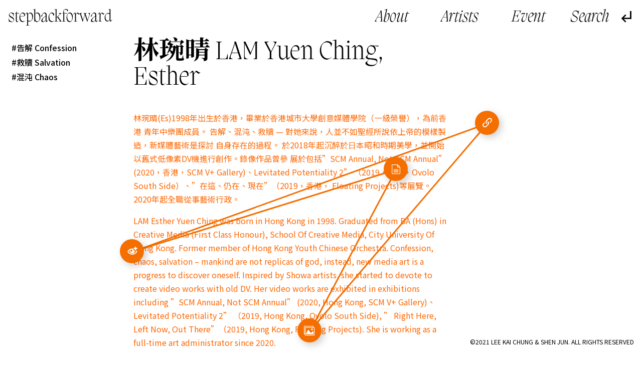

--- FILE ---
content_type: text/html; charset=UTF-8
request_url: http://stepbackforward.art/artists/lam-esther-yuen-ching/
body_size: 22776
content:
<!doctype html>
<html lang="zh-Hans">
<head>
	<meta charset="UTF-8">
	<meta name="viewport" content="width=device-width, initial-scale=1">
    <meta name="description" content="檔案的碎片，靜音中的雜音，一個平行的藝術時空 Fragments of archives, noises from the silenced, a parallel art spatiotemporality" />
    <meta name="keywords" content="藝術家檔案 Artist Archive,過渡 Transmission,彳亍以行 StepBackForward,共同感 Togetherness,社群 Community,星圖 Constellation" />
	<link rel="profile" href="https://gmpg.org/xfn/11">
    <link rel="preconnect" href="https://fonts.gstatic.com">
<link href="https://fonts.googleapis.com/css2?family=Noto+Sans+SC:wght@100;300;400;500;700;900&family=Noto+Sans+TC:wght@100;300;400;500;700;900&family=Noto+Serif+SC:wght@200;300;400;500;600;700;900&family=Noto+Serif+TC:wght@200;300;400;500;600;700;900&display=swap" rel="stylesheet">
<link rel="stylesheet" href="http://stepbackforward.art/wp-content/themes/sbf/font/fonts.css">
    <link href="http://stepbackforward.art/wp-content/themes/sbf/img/plyr2.css" rel="stylesheet">
    <link href="http://stepbackforward.art/wp-content/themes/sbf/js/swiper.min.css" rel="stylesheet">
	<title>林琬晴 LAM Yuen Ching, Esther &#8211; stepbackforward</title>
<meta name='robots' content='max-image-preview:large' />
<link rel="alternate" type="application/rss+xml" title="stepbackforward &raquo; Feed" href="http://stepbackforward.art/feed/" />
<link rel="alternate" type="application/rss+xml" title="stepbackforward &raquo; 评论 Feed" href="http://stepbackforward.art/comments/feed/" />
<link rel="alternate" title="oEmbed (JSON)" type="application/json+oembed" href="http://stepbackforward.art/wp-json/oembed/1.0/embed?url=http%3A%2F%2Fstepbackforward.art%2Fartists%2Flam-esther-yuen-ching%2F" />
<link rel="alternate" title="oEmbed (XML)" type="text/xml+oembed" href="http://stepbackforward.art/wp-json/oembed/1.0/embed?url=http%3A%2F%2Fstepbackforward.art%2Fartists%2Flam-esther-yuen-ching%2F&#038;format=xml" />
<style id='wp-img-auto-sizes-contain-inline-css'>
img:is([sizes=auto i],[sizes^="auto," i]){contain-intrinsic-size:3000px 1500px}
/*# sourceURL=wp-img-auto-sizes-contain-inline-css */
</style>
<link rel='stylesheet' id='mci-footnotes-public-css' href='http://stepbackforward.art/wp-content/plugins/footnotes/css/public.css?ver=2.5.3' media='all' />
<link rel='stylesheet' id='mci-footnotes-layout-reference-container-css' href='http://stepbackforward.art/wp-content/plugins/footnotes/css/layout-reference-container.css?ver=2.5.3' media='all' />
<style id='wp-emoji-styles-inline-css'>

	img.wp-smiley, img.emoji {
		display: inline !important;
		border: none !important;
		box-shadow: none !important;
		height: 1em !important;
		width: 1em !important;
		margin: 0 0.07em !important;
		vertical-align: -0.1em !important;
		background: none !important;
		padding: 0 !important;
	}
/*# sourceURL=wp-emoji-styles-inline-css */
</style>
<style id='wp-block-library-inline-css'>
:root{--wp-block-synced-color:#7a00df;--wp-block-synced-color--rgb:122,0,223;--wp-bound-block-color:var(--wp-block-synced-color);--wp-editor-canvas-background:#ddd;--wp-admin-theme-color:#007cba;--wp-admin-theme-color--rgb:0,124,186;--wp-admin-theme-color-darker-10:#006ba1;--wp-admin-theme-color-darker-10--rgb:0,107,160.5;--wp-admin-theme-color-darker-20:#005a87;--wp-admin-theme-color-darker-20--rgb:0,90,135;--wp-admin-border-width-focus:2px}@media (min-resolution:192dpi){:root{--wp-admin-border-width-focus:1.5px}}.wp-element-button{cursor:pointer}:root .has-very-light-gray-background-color{background-color:#eee}:root .has-very-dark-gray-background-color{background-color:#313131}:root .has-very-light-gray-color{color:#eee}:root .has-very-dark-gray-color{color:#313131}:root .has-vivid-green-cyan-to-vivid-cyan-blue-gradient-background{background:linear-gradient(135deg,#00d084,#0693e3)}:root .has-purple-crush-gradient-background{background:linear-gradient(135deg,#34e2e4,#4721fb 50%,#ab1dfe)}:root .has-hazy-dawn-gradient-background{background:linear-gradient(135deg,#faaca8,#dad0ec)}:root .has-subdued-olive-gradient-background{background:linear-gradient(135deg,#fafae1,#67a671)}:root .has-atomic-cream-gradient-background{background:linear-gradient(135deg,#fdd79a,#004a59)}:root .has-nightshade-gradient-background{background:linear-gradient(135deg,#330968,#31cdcf)}:root .has-midnight-gradient-background{background:linear-gradient(135deg,#020381,#2874fc)}:root{--wp--preset--font-size--normal:16px;--wp--preset--font-size--huge:42px}.has-regular-font-size{font-size:1em}.has-larger-font-size{font-size:2.625em}.has-normal-font-size{font-size:var(--wp--preset--font-size--normal)}.has-huge-font-size{font-size:var(--wp--preset--font-size--huge)}.has-text-align-center{text-align:center}.has-text-align-left{text-align:left}.has-text-align-right{text-align:right}.has-fit-text{white-space:nowrap!important}#end-resizable-editor-section{display:none}.aligncenter{clear:both}.items-justified-left{justify-content:flex-start}.items-justified-center{justify-content:center}.items-justified-right{justify-content:flex-end}.items-justified-space-between{justify-content:space-between}.screen-reader-text{border:0;clip-path:inset(50%);height:1px;margin:-1px;overflow:hidden;padding:0;position:absolute;width:1px;word-wrap:normal!important}.screen-reader-text:focus{background-color:#ddd;clip-path:none;color:#444;display:block;font-size:1em;height:auto;left:5px;line-height:normal;padding:15px 23px 14px;text-decoration:none;top:5px;width:auto;z-index:100000}html :where(.has-border-color){border-style:solid}html :where([style*=border-top-color]){border-top-style:solid}html :where([style*=border-right-color]){border-right-style:solid}html :where([style*=border-bottom-color]){border-bottom-style:solid}html :where([style*=border-left-color]){border-left-style:solid}html :where([style*=border-width]){border-style:solid}html :where([style*=border-top-width]){border-top-style:solid}html :where([style*=border-right-width]){border-right-style:solid}html :where([style*=border-bottom-width]){border-bottom-style:solid}html :where([style*=border-left-width]){border-left-style:solid}html :where(img[class*=wp-image-]){height:auto;max-width:100%}:where(figure){margin:0 0 1em}html :where(.is-position-sticky){--wp-admin--admin-bar--position-offset:var(--wp-admin--admin-bar--height,0px)}@media screen and (max-width:600px){html :where(.is-position-sticky){--wp-admin--admin-bar--position-offset:0px}}

/*# sourceURL=wp-block-library-inline-css */
</style><style id='global-styles-inline-css'>
:root{--wp--preset--aspect-ratio--square: 1;--wp--preset--aspect-ratio--4-3: 4/3;--wp--preset--aspect-ratio--3-4: 3/4;--wp--preset--aspect-ratio--3-2: 3/2;--wp--preset--aspect-ratio--2-3: 2/3;--wp--preset--aspect-ratio--16-9: 16/9;--wp--preset--aspect-ratio--9-16: 9/16;--wp--preset--color--black: #000000;--wp--preset--color--cyan-bluish-gray: #abb8c3;--wp--preset--color--white: #ffffff;--wp--preset--color--pale-pink: #f78da7;--wp--preset--color--vivid-red: #cf2e2e;--wp--preset--color--luminous-vivid-orange: #ff6900;--wp--preset--color--luminous-vivid-amber: #fcb900;--wp--preset--color--light-green-cyan: #7bdcb5;--wp--preset--color--vivid-green-cyan: #00d084;--wp--preset--color--pale-cyan-blue: #8ed1fc;--wp--preset--color--vivid-cyan-blue: #0693e3;--wp--preset--color--vivid-purple: #9b51e0;--wp--preset--gradient--vivid-cyan-blue-to-vivid-purple: linear-gradient(135deg,rgb(6,147,227) 0%,rgb(155,81,224) 100%);--wp--preset--gradient--light-green-cyan-to-vivid-green-cyan: linear-gradient(135deg,rgb(122,220,180) 0%,rgb(0,208,130) 100%);--wp--preset--gradient--luminous-vivid-amber-to-luminous-vivid-orange: linear-gradient(135deg,rgb(252,185,0) 0%,rgb(255,105,0) 100%);--wp--preset--gradient--luminous-vivid-orange-to-vivid-red: linear-gradient(135deg,rgb(255,105,0) 0%,rgb(207,46,46) 100%);--wp--preset--gradient--very-light-gray-to-cyan-bluish-gray: linear-gradient(135deg,rgb(238,238,238) 0%,rgb(169,184,195) 100%);--wp--preset--gradient--cool-to-warm-spectrum: linear-gradient(135deg,rgb(74,234,220) 0%,rgb(151,120,209) 20%,rgb(207,42,186) 40%,rgb(238,44,130) 60%,rgb(251,105,98) 80%,rgb(254,248,76) 100%);--wp--preset--gradient--blush-light-purple: linear-gradient(135deg,rgb(255,206,236) 0%,rgb(152,150,240) 100%);--wp--preset--gradient--blush-bordeaux: linear-gradient(135deg,rgb(254,205,165) 0%,rgb(254,45,45) 50%,rgb(107,0,62) 100%);--wp--preset--gradient--luminous-dusk: linear-gradient(135deg,rgb(255,203,112) 0%,rgb(199,81,192) 50%,rgb(65,88,208) 100%);--wp--preset--gradient--pale-ocean: linear-gradient(135deg,rgb(255,245,203) 0%,rgb(182,227,212) 50%,rgb(51,167,181) 100%);--wp--preset--gradient--electric-grass: linear-gradient(135deg,rgb(202,248,128) 0%,rgb(113,206,126) 100%);--wp--preset--gradient--midnight: linear-gradient(135deg,rgb(2,3,129) 0%,rgb(40,116,252) 100%);--wp--preset--font-size--small: 13px;--wp--preset--font-size--medium: 20px;--wp--preset--font-size--large: 36px;--wp--preset--font-size--x-large: 42px;--wp--preset--spacing--20: 0.44rem;--wp--preset--spacing--30: 0.67rem;--wp--preset--spacing--40: 1rem;--wp--preset--spacing--50: 1.5rem;--wp--preset--spacing--60: 2.25rem;--wp--preset--spacing--70: 3.38rem;--wp--preset--spacing--80: 5.06rem;--wp--preset--shadow--natural: 6px 6px 9px rgba(0, 0, 0, 0.2);--wp--preset--shadow--deep: 12px 12px 50px rgba(0, 0, 0, 0.4);--wp--preset--shadow--sharp: 6px 6px 0px rgba(0, 0, 0, 0.2);--wp--preset--shadow--outlined: 6px 6px 0px -3px rgb(255, 255, 255), 6px 6px rgb(0, 0, 0);--wp--preset--shadow--crisp: 6px 6px 0px rgb(0, 0, 0);}:where(.is-layout-flex){gap: 0.5em;}:where(.is-layout-grid){gap: 0.5em;}body .is-layout-flex{display: flex;}.is-layout-flex{flex-wrap: wrap;align-items: center;}.is-layout-flex > :is(*, div){margin: 0;}body .is-layout-grid{display: grid;}.is-layout-grid > :is(*, div){margin: 0;}:where(.wp-block-columns.is-layout-flex){gap: 2em;}:where(.wp-block-columns.is-layout-grid){gap: 2em;}:where(.wp-block-post-template.is-layout-flex){gap: 1.25em;}:where(.wp-block-post-template.is-layout-grid){gap: 1.25em;}.has-black-color{color: var(--wp--preset--color--black) !important;}.has-cyan-bluish-gray-color{color: var(--wp--preset--color--cyan-bluish-gray) !important;}.has-white-color{color: var(--wp--preset--color--white) !important;}.has-pale-pink-color{color: var(--wp--preset--color--pale-pink) !important;}.has-vivid-red-color{color: var(--wp--preset--color--vivid-red) !important;}.has-luminous-vivid-orange-color{color: var(--wp--preset--color--luminous-vivid-orange) !important;}.has-luminous-vivid-amber-color{color: var(--wp--preset--color--luminous-vivid-amber) !important;}.has-light-green-cyan-color{color: var(--wp--preset--color--light-green-cyan) !important;}.has-vivid-green-cyan-color{color: var(--wp--preset--color--vivid-green-cyan) !important;}.has-pale-cyan-blue-color{color: var(--wp--preset--color--pale-cyan-blue) !important;}.has-vivid-cyan-blue-color{color: var(--wp--preset--color--vivid-cyan-blue) !important;}.has-vivid-purple-color{color: var(--wp--preset--color--vivid-purple) !important;}.has-black-background-color{background-color: var(--wp--preset--color--black) !important;}.has-cyan-bluish-gray-background-color{background-color: var(--wp--preset--color--cyan-bluish-gray) !important;}.has-white-background-color{background-color: var(--wp--preset--color--white) !important;}.has-pale-pink-background-color{background-color: var(--wp--preset--color--pale-pink) !important;}.has-vivid-red-background-color{background-color: var(--wp--preset--color--vivid-red) !important;}.has-luminous-vivid-orange-background-color{background-color: var(--wp--preset--color--luminous-vivid-orange) !important;}.has-luminous-vivid-amber-background-color{background-color: var(--wp--preset--color--luminous-vivid-amber) !important;}.has-light-green-cyan-background-color{background-color: var(--wp--preset--color--light-green-cyan) !important;}.has-vivid-green-cyan-background-color{background-color: var(--wp--preset--color--vivid-green-cyan) !important;}.has-pale-cyan-blue-background-color{background-color: var(--wp--preset--color--pale-cyan-blue) !important;}.has-vivid-cyan-blue-background-color{background-color: var(--wp--preset--color--vivid-cyan-blue) !important;}.has-vivid-purple-background-color{background-color: var(--wp--preset--color--vivid-purple) !important;}.has-black-border-color{border-color: var(--wp--preset--color--black) !important;}.has-cyan-bluish-gray-border-color{border-color: var(--wp--preset--color--cyan-bluish-gray) !important;}.has-white-border-color{border-color: var(--wp--preset--color--white) !important;}.has-pale-pink-border-color{border-color: var(--wp--preset--color--pale-pink) !important;}.has-vivid-red-border-color{border-color: var(--wp--preset--color--vivid-red) !important;}.has-luminous-vivid-orange-border-color{border-color: var(--wp--preset--color--luminous-vivid-orange) !important;}.has-luminous-vivid-amber-border-color{border-color: var(--wp--preset--color--luminous-vivid-amber) !important;}.has-light-green-cyan-border-color{border-color: var(--wp--preset--color--light-green-cyan) !important;}.has-vivid-green-cyan-border-color{border-color: var(--wp--preset--color--vivid-green-cyan) !important;}.has-pale-cyan-blue-border-color{border-color: var(--wp--preset--color--pale-cyan-blue) !important;}.has-vivid-cyan-blue-border-color{border-color: var(--wp--preset--color--vivid-cyan-blue) !important;}.has-vivid-purple-border-color{border-color: var(--wp--preset--color--vivid-purple) !important;}.has-vivid-cyan-blue-to-vivid-purple-gradient-background{background: var(--wp--preset--gradient--vivid-cyan-blue-to-vivid-purple) !important;}.has-light-green-cyan-to-vivid-green-cyan-gradient-background{background: var(--wp--preset--gradient--light-green-cyan-to-vivid-green-cyan) !important;}.has-luminous-vivid-amber-to-luminous-vivid-orange-gradient-background{background: var(--wp--preset--gradient--luminous-vivid-amber-to-luminous-vivid-orange) !important;}.has-luminous-vivid-orange-to-vivid-red-gradient-background{background: var(--wp--preset--gradient--luminous-vivid-orange-to-vivid-red) !important;}.has-very-light-gray-to-cyan-bluish-gray-gradient-background{background: var(--wp--preset--gradient--very-light-gray-to-cyan-bluish-gray) !important;}.has-cool-to-warm-spectrum-gradient-background{background: var(--wp--preset--gradient--cool-to-warm-spectrum) !important;}.has-blush-light-purple-gradient-background{background: var(--wp--preset--gradient--blush-light-purple) !important;}.has-blush-bordeaux-gradient-background{background: var(--wp--preset--gradient--blush-bordeaux) !important;}.has-luminous-dusk-gradient-background{background: var(--wp--preset--gradient--luminous-dusk) !important;}.has-pale-ocean-gradient-background{background: var(--wp--preset--gradient--pale-ocean) !important;}.has-electric-grass-gradient-background{background: var(--wp--preset--gradient--electric-grass) !important;}.has-midnight-gradient-background{background: var(--wp--preset--gradient--midnight) !important;}.has-small-font-size{font-size: var(--wp--preset--font-size--small) !important;}.has-medium-font-size{font-size: var(--wp--preset--font-size--medium) !important;}.has-large-font-size{font-size: var(--wp--preset--font-size--large) !important;}.has-x-large-font-size{font-size: var(--wp--preset--font-size--x-large) !important;}
/*# sourceURL=global-styles-inline-css */
</style>

<style id='classic-theme-styles-inline-css'>
/*! This file is auto-generated */
.wp-block-button__link{color:#fff;background-color:#32373c;border-radius:9999px;box-shadow:none;text-decoration:none;padding:calc(.667em + 2px) calc(1.333em + 2px);font-size:1.125em}.wp-block-file__button{background:#32373c;color:#fff;text-decoration:none}
/*# sourceURL=/wp-includes/css/classic-themes.min.css */
</style>
<link rel='stylesheet' id='sbf-style-css' href='http://stepbackforward.art/wp-content/themes/sbf/style.css?ver=1.0.0' media='all' />
<script src="http://stepbackforward.art/wp-content/themes/sbf/js/jquery.js" id="jquery-js"></script>
<script src="http://stepbackforward.art/wp-content/plugins/footnotes/js/jquery.tools.min.js?ver=1.2.7redacted" id="mci-footnotes-jquery-tools-js"></script>
<link rel="https://api.w.org/" href="http://stepbackforward.art/wp-json/" /><link rel="EditURI" type="application/rsd+xml" title="RSD" href="http://stepbackforward.art/xmlrpc.php?rsd" />
<meta name="generator" content="WordPress 6.9" />
<link rel="canonical" href="http://stepbackforward.art/artists/lam-esther-yuen-ching/" />
<link rel='shortlink' href='http://stepbackforward.art/?p=324' />
<style>.recentcomments a{display:inline !important;padding:0 !important;margin:0 !important;}</style>
<style type="text/css" media="all">
.footnotes_reference_container {margin-top: 24px !important; margin-bottom: 0px !important;}
.footnote_tooltip { font-size: 13.0px !important; background-color: #ffffff !important; border-width: 1px !important; border-style: solid !important; border-color: #cccc99 !important; -webkit-box-shadow: 2px 2px 11px #666666; -moz-box-shadow: 2px 2px 11px #666666; box-shadow: 2px 2px 11px #666666; max-width: 450px !important;}

</style>
    <script src="http://stepbackforward.art/wp-content/themes/sbf/js/wavesurfer.js"></script>
    <script src="http://stepbackforward.art/wp-content/themes/sbf/js/wavesurfer.cursor.js"></script>
    <script src="http://stepbackforward.art/wp-content/themes/sbf/js/app.js"></script>
    <script src="http://stepbackforward.art/wp-content/themes/sbf/js/swiper.min.js"></script>
    <script>
        var text = ["原本以為了無罣礙，現在⋯⋯有種無原故的不安與茫然","空白、錯漏、遺失完全佔據其中","對錯從來都沒有一定的答案。也有很多人他們並不關心。"];var sound = ["https://stepbackforward.art/wp-content/uploads/2021/01/NST_audio_tour_20210124_segment.mp3","https://stepbackforward.art/wp-content/uploads/2021/02/一封远离的信件，时间15秒内-_音频.wav","https://stepbackforward.art/wp-content/uploads/2021/02/聲音.mp3"];        var show_swiper = false;
        var video_swiper = false;
        var isPlay = true;
        var isPlaying = false;
        var my_color = "#f46e00";
        document.documentElement.style.setProperty(
            "--color",
            my_color);

    </script>
    <link href="http://stepbackforward.art/wp-content/themes/sbf/screen.css" rel="stylesheet">
    <script async src="https://www.googletagmanager.com/gtag/js?id=G-TKLX2SPCCD"></script>
<script>
  window.dataLayer = window.dataLayer || [];
  function gtag(){dataLayer.push(arguments);}
  gtag('js', new Date());

  gtag('config', 'G-TKLX2SPCCD');
</script>
</head>

<body class="wp-singular artist-template-default single single-artist postid-324 wp-theme-sbf ready">

<div class="search-box"><form style="height: 100%" role="search" method="get" id="searchform-1" action="http://stepbackforward.art/"><span class="icon-search"></span><input name="s" type="text" class="searchinput"></form><span class="icon-clearclose close-search"></span></div>
<main id="wrapper">

        <header id="header">
        <div class="logo">
            <a href="http://stepbackforward.art/">
                stepbackforward            </a>
        </div>
        <div class="header-left">
            <div class="header-menu">
                <ul id="primary-menu" class="menu"><li id="menu-item-26" class="menu-item menu-item-type-post_type menu-item-object-page menu-item-26"><a href="http://stepbackforward.art/about/">About</a></li>
<li id="menu-item-28" class="menu-item menu-item-type-post_type_archive menu-item-object-artist menu-item-28"><a href="http://stepbackforward.art/artists/">Artists</a></li>
<li id="menu-item-29" class="menu-item menu-item-type-post_type_archive menu-item-object-event menu-item-29"><a href="http://stepbackforward.art/event/">Event</a></li>
</ul>            </div>
            <div class="header-search">
                <div class="open-search"></div>
            </div>
                        <div class="back">
                <span class="icon-subdirectory_arrow_left"></span>
            </div>
                    </div>
    </header>
     


    <div class="single-content">
    <div class="single-warp">
        <div class="single-tags">
            <ul>
                <li class="tags" data-name="告解 Confession"><a href="http://stepbackforward.art/tag/gaojie-confession/">告解 Confession</a></li><li class="tags" data-name="救贖 Salvation"><a href="http://stepbackforward.art/tag/jiushu-salvation/">救贖 Salvation</a></li><li class="tags" data-name="混沌 Chaos"><a href="http://stepbackforward.art/tag/hundun-chaos/">混沌 Chaos</a></li><li class="tags" data-name="告解 Confession"><a href="http://stepbackforward.art/tag/gaojie-confession/">告解 Confession</a></li><li class="tags" data-name="救贖 Salvation"><a href="http://stepbackforward.art/tag/jiushu-salvation/">救贖 Salvation</a></li><li class="tags" data-name="混沌 Chaos"><a href="http://stepbackforward.art/tag/hundun-chaos/">混沌 Chaos</a></li><li class="tags" data-name="告解 Confession"><a href="http://stepbackforward.art/tag/gaojie-confession/">告解 Confession</a></li><li class="tags" data-name="救贖 Salvation"><a href="http://stepbackforward.art/tag/jiushu-salvation/">救贖 Salvation</a></li><li class="tags" data-name="混沌 Chaos"><a href="http://stepbackforward.art/tag/hundun-chaos/">混沌 Chaos</a></li>            </ul>
        </div>

		
<div class="single-content-content">
    <header>
       <h2>林琬晴 LAM Yuen Ching, Esther</h2>    </header>
    <div class="text">

        <p class="p1"><span style="color: #ff6600;"><span class="s1">林琬晴</span>(Es)1998<span class="s1">年出⽣於⾹港，畢業於⾹港城市⼤學創意媒體學院（⼀級榮譽），為前⾹港 青年中樂團成員。 告解、混沌、救贖 </span>— <span class="s1">對她來說，⼈並不如聖經所說依上帝的模樣製造，新媒體藝術是探討 ⾃身存在的過程。 於</span>2018<span class="s1">年起沉醉於⽇本昭和時期美學，並開始以舊式低像素</span>DV<span class="s1">機進⾏創作。錄像作品曾參 展於包括</span>”SCM Annual, Not SCM Annual” (2020<span class="s1">，⾹港，</span>SCM V+ Gallery)<span class="s1">、</span>Levitated Potentiality 2” <span class="s1">（</span>2019<span class="s1">，⾹港，</span>Ovolo South Side<span class="s1">）、</span>”<span class="s1">在這、仍在、現在</span>”<span class="s1">（</span>2019<span class="s1">，⾹港， </span>Floating Projects)<span class="s1">等展覽。</span>2020<span class="s1">年起全職從事藝術⾏政。 </span></span></p>
<p class="p1"><span style="color: #ff6600;">LAM Esther Yuen Ching was born in Hong Kong in 1998. Graduated from BA (Hons) in Creative Media (First Class Honour), School Of Creative Media, City University Of Hong Kong. Former member of Hong Kong Youth Chinese Orchestra. Confession, chaos, salvation &#8211; mankind are not replicas of god, instead, new media art is a progress to discover oneself. Inspired by Showa artists, she started to devote to create video works with old DV. Her video works are exhibited in exhibitions including ”SCM Annual, Not SCM Annual” (2020, Hong Kong, SCM V+ Gallery)<span class="s1">、 </span>Levitated Potentiality 2” <span class="s1">（</span>2019, Hong Kong, Ovolo South Side)<span class="s1">, </span>” Right Here, Left Now, Out There”<span class="s1">（</span>2019, Hong Kong, Floating Projects). She is working as a full-time art administrator since 2020.</span></p>
<p>&nbsp;</p>
<hr />
<p>&nbsp;</p>
<h3>不尋常情況下維持正常狀態指南</h3>
<p>&nbsp;</p>
<p>2020至2021間是轉變的⼀年 — 這⼀年，我從學⽣身份轉變至投身社會⼯作；在個⼈、家庭、疫情 等因素影響下，學習着如何適應這些轉變。 我們渴求⼀切可以回復正常，到底如何才能恢復正常？「正常」是主觀的判斷，在進⾏藝術創作、研究、構思或練習時，我們只好維持⼀貫的⽣活， 並告訴⾃⼰，這樣才是正常。</p>
<p><strong>不要強迫⾃⼰進⾏藝術創作</strong></p>
<p>創作理應是⾃由和不受約束的，如果強迫⾃⼰進⾏創作，不但會降低創作品質，更會失去創作的核⼼價值。</p>
<p><strong>維持有規律的⽣活</strong></p>
<p style="padding-left: 40px;">• 每天睡六至七⼩時；<br />
• 早上喝⼀杯無糖⿊咖啡；<br />
• 準時上班、準時下班；<br />
• 每週四至五次有氧運動，每次30分鐘以上；<br />
• 每週讀⼀本書。</p>
<p><strong>盡量減少回覆不必要的訊息</strong></p>
<p style="padding-left: 40px;">將回覆訊息的時間盡量留給家⼈、男友及朋友，盡量減少回覆跟⾃身無直接關係的短訊，利⽤多餘時間獲取創作靈感。</p>
<p>&nbsp;</p>
<p><strong>⼯作於限期三天前完成</strong></p>
<p style="padding-left: 40px;">能夠單⼈完成的⼯作便好好規劃，盡量在限期三天前完成，利⽤多餘時間進⾏藝術創作。</p>
<p>&nbsp;</p>
<p><strong>保持⼯作枱⾯整潔</strong></p>
<p style="padding-left: 40px;">盡量定時執拾枱⾯，將⽂件、⽤具、和瑣碎物件⼀⼀執拾好。</p>
<p>&nbsp;</p>
<p><strong>養成良好的理財習慣</strong></p>
<p style="padding-left: 40px;">養成儲蓄習慣，將⾦錢合理運⽤，將多餘⾦錢⽤在藝術創作。</p>
<p>&nbsp;</p>
<p><strong>盡可能記錄能誘發創作靈感的事</strong></p>
<p style="padding-left: 40px;">以⽂字、錄像或照⽚將⽇常⽣活記錄下來，並多思 考⼈和社區的關係 。</p>
<p>&nbsp;</p>
<p>&nbsp;</p>
<h3>A Guide to Maintaining Normality in Unusual Circumstances</h3>
<p>&nbsp;</p>
<p>The year between 2020 and 2021 was a year of change &#8211; a year in which my identity changed from being a student to working in society and learning how to adapt to these changes in the face of personal, family and epidemiological factors. We want everything to be normal again, but how do we get back to normal? ‘Normal’ is a subjective judgement; we have to maintain our regular lives and persuade ourselves that this is ‘normal’ when creating, researching, conceptualising or practising art.</p>
<p><strong>Do not force yourself to create art</strong></p>
<p style="padding-left: 40px;">Creativity is supposed to be free and unfettered, and forcing yourself to create will not only lower the quality of your work, but also lose its core value.</p>
<p><strong>Maintain a disciplined lifestyle</strong></p>
<p style="padding-left: 40px;">◦ Sleep six to seven hours a day;<br />
◦ Drink a cup of black coffee without sugar in the morning;<br />
◦ Go to work and leave on time;<br />
◦ Do aerobic exercise four to five times a week for more than 30 minutes each time;<br />
◦ Read a book once a week;</p>
<p>&nbsp;</p>
<p><strong>Say no to unnecessary messages</strong></p>
<p style="padding-left: 40px;">Try your best to spare those time to stay with your family, boyfriends and friends, and minimise replying to messages that are not directly related to yourself, so as to spend the extra time to gain creative inspiration.</p>
<p>&nbsp;</p>
<p><strong>Finish work three days before the deadline</strong></p>
<p style="padding-left: 40px;">Plan work that can be done by a single person and finish it three days before the deadline, and to allow more time for artistic creation.</p>
<p>&nbsp;</p>
<p><strong>Keeping the work table tidy</strong></p>
<p style="padding-left: 40px;">Tidy Up the table regularly, and keep files, tools, and trivial objects in order.</p>
<p>&nbsp;</p>
<p><strong>Develop good financial habits</strong></p>
<p style="padding-left: 40px;">Develop a habit of saving money, spending it wisely, and using the extra money for artistic creation.</p>
<p><strong>Document as much as possible what inspires creativity</strong></p>
<p style="padding-left: 40px;">Document your daily life in writing, video or photographs, and think more about the relationship between people and the community.</p>
<p>&nbsp;</p>
<hr />
<p>&nbsp;</p>
<p>我需要⼀個完全安靜的空間讓我進⾏創作，作為典型處女座，我最討厭計劃、規則被打破。 當我原有的計劃被⼈為因素打亂後，我便無法進⾏藝術創作。 這些⼈為因素不包括疫情，在疫情影響下，我可以接受世界的轉變，在特別的時代下，以有限的資源及另類的⽅式進⾏創作。然⽽，⼈為因素較⾃然因素更難料，突如其來的電話來電、電郵或短訊都會打斷我的創作靈感，使我難以進⾏藝術創作。 這⼀年，我們都在學習成為⼤⼈ — 我們貌似在說話技巧、緊急應變、⼯作效率、經濟收入上有了進步; 但作為藝術家，我感覺我漸漸失去了藝術家應有的創意、突破、美感、甚至是敢⾔。 我渴求更多在美術、空間、甚至哲學上的進步，但我在藝術⽅⾯的因⼦卻逐漸倒退。</p>
<p>&nbsp;</p>
<p>As a typical virgo, I hate my plans and rules are broken. Whenever my original plans are disrupted by other people, I am not able to make art. These factors do not include the epidemic, under this circumstance, I could accept the changes in the world and create with limited resources and in an alternative way in a particular time. However, the human factor is more unpredictable than the natural, a sudden phone call, email or text message can interrupt my creative inspiration and make it difficult for me to continue. Over the years, we have all been learning to become adults &#8211; we seem to have improved in speaking skills, ability to respond to emergencies, work efficiency and finance; but as an artist, I feel that I have gradually lost the creativity, breakthroughs, aesthetics and even the courage to speak out. I urge to make more progress in art, space and even philosophy, but I am gradually regressing in my artistic talents.</p>
    </div>
    <div class="close-text"><span class="icon-cog"></span></div>
</div>
<div  class="sidenotes">

</div><!-- #secondary -->    </div>
            <div class="random ">
        <ul>
        
        <li class=" li artist-list gudu-loneliness richangwu-daily-objects zhuangzhi-installationshentongganshou-shared-feeling qinmi-intimacy " data-name="gudu-loneliness,richangwu-daily-objects,zhuangzhi-installationshentongganshou-shared-feeling,qinmi-intimacy"><a href="http://stepbackforward.art/artists/huangkangdi-wong-hong-tik/">
                黃康迪 WONG Hong Tik            </a></li>

    
        <li class=" li artist-list gongchang-factory kongjianshijian-spatial-practice zhongxinliyong-repurpose " data-name="gongchang-factory,kongjianshijian-spatial-practice,zhongxinliyong-repurpose"><a href="http://stepbackforward.art/artists/chen-yi-che/">
                陳毅哲 CHEN Yi Che            </a></li>

    
        <li class=" li artist-list semantics-yuyixue semiotics-fuhaoxue simulacre-nixiang " data-name="semantics-yuyixue,semiotics-fuhaoxue,simulacre-nixiang"><a href="http://stepbackforward.art/artists/edy-fung/">
                馮以丹 Edy FUNG            </a></li>

    
        <li class=" li artist-list ganguanwaijiao-sense-diplomacy zhenzhi-sincerity fuquan-empowerment " data-name="ganguanwaijiao-sense-diplomacy,zhenzhi-sincerity,fuquan-empowerment"><a href="http://stepbackforward.art/artists/khris-lee-hong-wah/">
                李劻華 Khris LEE Hong Wah            </a></li>

    
        <li class=" li artist-list shengwu-biology zhuangzhi-installation tiyan-experience " data-name="shengwu-biology,zhuangzhi-installation,tiyan-experience"><a href="http://stepbackforward.art/artists/liv-tsim/">
                詹昫嵐 Liv TSIM            </a></li>

    
        <li class=" li artist-list yiqubufan-irreversible yishi-ritual xugou-fictional " data-name="yiqubufan-irreversible,yishi-ritual,xugou-fictional"><a href="http://stepbackforward.art/artists/leung-wai-yan/">
                梁慧欣 LEUNG Wai Yan            </a></li>

    
        <li class=" li artist-list xinnianzhiyi-doubt-of-belief benneng-instinct jingshenxing-spirituality " data-name="xinnianzhiyi-doubt-of-belief,benneng-instinct,jingshenxing-spirituality"><a href="http://stepbackforward.art/artists/mui-hoi-ying/">
                梅愷盈 MUI Hoi Ying, Carol            </a></li>

    
        <li class=" li artist-list yinshua-printmaking xiaozhi-zine chahua-illustration " data-name="yinshua-printmaking,xiaozhi-zine,chahua-illustration"><a href="http://stepbackforward.art/artists/man-nga-lok-esther/">
                文雅樂 MAN Nga Lok, Esther            </a></li>

    
        <li class=" li artist-list maodun-contradiction huihua-painting xianggang-hong-kong " data-name="maodun-contradiction,huihua-painting,xianggang-hong-kong"><a href="http://stepbackforward.art/artists/lai-wing-hung/">
                黎穎虹 LAI Wing Hung            </a></li>

    
        <li class=" li artist-list zhongcengkongjian-midspace jianjiejiaoliu-indirect-communication " data-name="zhongcengkongjian-midspace,jianjiejiaoliu-indirect-communication"><a href="http://stepbackforward.art/artists/cheung-yee-kwan/">
                張綺君 CHEUNG Yee Kwan, Sonia            </a></li>

    
        <li class=" li artist-list pingtaishehui-the-platform-society disishijie-the-fourth-world " data-name="pingtaishehui-the-platform-society,disishijie-the-fourth-world"><a href="http://stepbackforward.art/artists/qiang-tiankai/">
                強天锴 QIANG Tiankai            </a></li>

    
        <li class=" li artist-list hezuo-collaboration biqiexing-urgency peiban-companionship " data-name="hezuo-collaboration,biqiexing-urgency,peiban-companionship"><a href="http://stepbackforward.art/artists/zhu-jianlin/">
                朱建林 ZHU Jianlin            </a></li>

    
        <li class=" li artist-list anquangan-sense-of-security kongju-fear guoqu-past " data-name="anquangan-sense-of-security,kongju-fear,guoqu-past"><a href="http://stepbackforward.art/artists/kwong-wing-kwan/">
                鄺詠君 KWONG Wing Kwan            </a></li>

    
        <li class=" li artist-list pintie-collage xianggang-hong-kong " data-name="pintie-collage,xianggang-hong-kong"><a href="http://stepbackforward.art/artists/iris-wong/">
                Iris WONG            </a></li>

    
        <li class=" li artist-list fanshenxing-reflexivity tuxiang-image jiyi-memory " data-name="fanshenxing-reflexivity,tuxiang-image,jiyi-memory"><a href="http://stepbackforward.art/artists/sijia-yang/">
                楊思嘉 Sijia YANG            </a></li>

    
        <li class=" li artist-list gushixing-storytelling lishiyixiang-historical-imagination shapan-sand-table huihua-painting pingshu-storytelling-pinghua " data-name="gushixing-storytelling,lishiyixiang-historical-imagination,shapan-sand-table,huihua-painting,pingshu-storytelling-pinghua"><a href="http://stepbackforward.art/artists/zhang-wenzhi/">
                張文智 ZHANG Wenzhi            </a></li>

    
        <li class=" li artist-list duikang-antagonism shehuiyishixingtai-social-ideologies " data-name="duikang-antagonism,shehuiyishixingtai-social-ideologies"><a href="http://stepbackforward.art/artists/shum-kwan-hon-stanley/">
                沈軍翰 SHUM kwan-hon, Stanley            </a></li>

    
        <li class=" li artist-list gongsutuxiang-co-create-image weilaiyuxianzaidejiyi-memory-in-time feizhixiandeshijianxian-non-linear-time " data-name="gongsutuxiang-co-create-image,weilaiyuxianzaidejiyi-memory-in-time,feizhixiandeshijianxian-non-linear-time"><a href="http://stepbackforward.art/artists/lo-wan-ki/">
                盧韻淇 LO Wan Ki            </a></li>

    
        <li class=" li artist-list detuhuizhi-mapping " data-name="detuhuizhi-mapping"><a href="http://stepbackforward.art/artists/fung-ching-laam/">
                馮靖嵐 FUNG Ching Laam            </a></li>

    
        <li class=" li artist-list xiasi-revery shengcunkongjian-living-space ziwotuifan-overthrow " data-name="xiasi-revery,shengcunkongjian-living-space,ziwotuifan-overthrow"><a href="http://stepbackforward.art/artists/cheung-yickkan/">
                張亦勤 CHEUNG Yick Kan            </a></li>

    
        <li class=" li artist-list jiyi-documemories " data-name="jiyi-documemories"><a href="http://stepbackforward.art/artists/manny-yip/">
                葉雯 Manny YIP            </a></li>

    
        <li class=" li artist-list shumajiankong-digital-surveillance jietoujieru-street-intervention " data-name="shumajiankong-digital-surveillance,jietoujieru-street-intervention"><a href="http://stepbackforward.art/artists/project-nocode/">
                無碼計劃 Project NoCode            </a></li>

    
        <li class=" li artist-list ganzhinengli-perception " data-name="ganzhinengli-perception"><a href="http://stepbackforward.art/artists/lau-cathleen-ching-yee/">
                劉菁兒 LAU Ching Yee, Cathleen            </a></li>

    
        <li class=" li artist-list sheying-photography zhenshixing-truth kuer-queer " data-name="sheying-photography,zhenshixing-truth,kuer-queer"><a href="http://stepbackforward.art/artists/liao-jiaming/">
                廖家明 LIAO Jiaming            </a></li>

    
        <li class=" li artist-list gushixing-storytelling zichuan-autobiography " data-name="gushixing-storytelling,zichuan-autobiography"><a href="http://stepbackforward.art/artists/yu-wing-kei-rik/">
                余榮基 YU Wing Kei, Rik            </a></li>

    
        <li class=" li artist-list jiushu-salvation " data-name="jiushu-salvation"><a href="http://stepbackforward.art/artists/liu-chang/">
                劉暢 LIU Chang            </a></li>

    
        <li class=" li artist-list fangzhi-texitile " data-name="fangzhi-texitile"><a href="http://stepbackforward.art/artists/chan-chui-man/">
                陳翠雯 CHAN Chui Man            </a></li>

    
        <li class=" li artist-list huanxiang-illusion ganguan-senses ganzhi-perception " data-name="huanxiang-illusion,ganguan-senses,ganzhi-perception"><a href="http://stepbackforward.art/artists/echo-hui/">
                許芷瑋 HUI Gi-Wai, Echo            </a></li>

    
        <li class=" li artist-list wuliao-materiality yiqiwu-unwanted-materials " data-name="wuliao-materiality,yiqiwu-unwanted-materials"><a href="http://stepbackforward.art/artists/tam-cheuk-lam-jessie/">
                譚綽琳 TAM Cheuk Lam, Jessie            </a></li>

    
        <li class=" li artist-list yizhikongjian-heterotopia guihunpaihuaixue-hauntology " data-name="yizhikongjian-heterotopia,guihunpaihuaixue-hauntology"><a href="http://stepbackforward.art/artists/tianyi-zheng/">
                鄭天依 ZHENG Tianyi            </a></li>

    
        <li class=" li artist-list renleigongtongxing-human-commonality oufasuxie-impromptu-sketching chujingrenxiang-situational-portrait " data-name="renleigongtongxing-human-commonality,oufasuxie-impromptu-sketching,chujingrenxiang-situational-portrait"><a href="http://stepbackforward.art/artists/wong-yuk-shan/">
                王昱珊 WONG Yuk Shan            </a></li>

    
        <li class=" li artist-list shehuixing-sociality xunishenghuo-virtual-life " data-name="shehuixing-sociality,xunishenghuo-virtual-life"><a href="http://stepbackforward.art/artists/wong-pak-hang-samson/">
                黃百亨 WONG Pak Hang, Samson            </a></li>

    
        <li class=" li artist-list chuangzuodequanlikaifang-opening-up-authority-in-creation richangshenghuo-everyday-life " data-name="chuangzuodequanlikaifang-opening-up-authority-in-creation,richangshenghuo-everyday-life"><a href="http://stepbackforward.art/artists/winsome-wong/">
                黃慧心 Winsome WONG            </a></li>

    
        <li class=" li artist-list muban-matrix henji-imprint zhuanhua-transformation " data-name="muban-matrix,henji-imprint,zhuanhua-transformation"><a href="http://stepbackforward.art/artists/li-xiaoqiao/">
                李曉巧 LI Xiaoqiao            </a></li>

    
        <li class=" li artist-list xugou-imaginary jiaose-character huayu-words " data-name="xugou-imaginary,jiaose-character,huayu-words"><a href="http://stepbackforward.art/artists/wat-kin-ching/">
                屈鍵晴 WAT Kin Ching            </a></li>

    
        <li class=" li artist-list laodong-labour shenti-body " data-name="laodong-labour,shenti-body"><a href="http://stepbackforward.art/artists/lau-ching-wa-jess/">
                劉清華 LAU Ching Wa, Jess            </a></li>

    
        <li class=" li artist-list zhongfu-repetition " data-name="zhongfu-repetition"><a href="http://stepbackforward.art/artists/tsang-shuk-fan-tracy/">
                曾淑芬 TSANG Shuk Fan, Tracy            </a></li>

    
        <li class=" li artist-list dangan-archive lisan-diaspora " data-name="dangan-archive,lisan-diaspora"><a href="http://stepbackforward.art/artists/dorothy-cheung/">
                張紫茵 Dorothy CHEUNG            </a></li>

    
        <li class=" li artist-list gaojie-confession " data-name="gaojie-confession"><a href="http://stepbackforward.art/artists/lam-esther-yuen-ching/">
                林琬晴 LAM Yuen Ching, Esther            </a></li>

    
        <li class=" li artist-list liudong-floating shitou-punching shali-union " data-name="liudong-floating,shitou-punching,shali-union"><a href="http://stepbackforward.art/artists/peng-jing/">
                彭景 PENG Jing            </a></li>

    
        <li class=" li artist-list yishi-consciousness " data-name="yishi-consciousness"><a href="http://stepbackforward.art/artists/fung-yee-lick-eric/">
                馮以力 FUNG Yee Lick, Eric            </a></li>

    
        <li class=" li artist-list dangdaimaodun-contemporary-conflicts shehuijuchang-social-theatre " data-name="dangdaimaodun-contemporary-conflicts,shehuijuchang-social-theatre"><a href="http://stepbackforward.art/artists/wang-ziyue/">
                王子月 WANG Ziyue            </a></li>

    
        <li class=" li artist-list hudongxing-interactivity feimailuohua-decontextualization " data-name="hudongxing-interactivity,feimailuohua-decontextualization"><a href="http://stepbackforward.art/artists/janice-cheung/">
                張家樺 Janice CHEUNG            </a></li>

    
        <li class=" li artist-list jiyi-memory " data-name="jiyi-memory"><a href="http://stepbackforward.art/artists/tang-kwong-san-yuen-nga-chi/">
                鄧廣燊及袁雅芝 TANG Kwong San &#038; YUEN Nga Chi            </a></li>

    
        <li class=" li artist-list zhenxian-true " data-name="zhenxian-true"><a href="http://stepbackforward.art/artists/poon-mei-yee/">
                潘美義 POON Mei Yee            </a></li>

    
        <li class=" li artist-list zuzhi-organise lianjie-connect yichan-legacy " data-name="zuzhi-organise,lianjie-connect,yichan-legacy"><a href="http://stepbackforward.art/artists/xu-ran/">
                徐然 XU Ran            </a></li>

    
        <li class=" li artist-list qiji-wonder " data-name="qiji-wonder"><a href="http://stepbackforward.art/artists/florence-lam/">
                Florence LAM            </a></li>

    
        <li class=" li artist-list jianchi-abject " data-name="jianchi-abject"><a href="http://stepbackforward.art/artists/chu-wing-lam-kelly/">
                朱穎琳 CHU Wing Lam, Kelly            </a></li>

    
        <li class=" li artist-list chixuxingde-durational ziranfaze-law-of-nature zhongfu-repetition " data-name="chixuxingde-durational,ziranfaze-law-of-nature,zhongfu-repetition"><a href="http://stepbackforward.art/artists/ice-wong-kei-suet/">
                黃姬雪 WONG Kei Suet, Ice            </a></li>

    
        <li class=" li artist-list duomeijie-multidisciplinary shenti-body " data-name="duomeijie-multidisciplinary,shenti-body"><a href="http://stepbackforward.art/artists/yu-shuk-pui-bobby/">
                余淑培 YU Shuk Pui, Bobby            </a></li>

    
        <li class=" li artist-list feixianxing-non-linear " data-name="feixianxing-non-linear"><a href="http://stepbackforward.art/artists/tang-cheuk-man-penelope/">
                鄧卓敏 TANG Cheuk Man, Penelope            </a></li>

    
        <li class=" li artist-list chouxiang-abstraction " data-name="chouxiang-abstraction"><a href="http://stepbackforward.art/artists/lee-pui-ying-hiya/">
                李珮瀅 LEE Pui Ying, Hiya            </a></li>

    
        <li class=" li artist-list yixiang-imageries zhizaohenji-mark-making yuyanshixiao-failure-of-language " data-name="yixiang-imageries,zhizaohenji-mark-making,yuyanshixiao-failure-of-language"><a href="http://stepbackforward.art/artists/wing-sze-ng/">
                吳咏詩 Wing Sze NG            </a></li>

    
        <li class=" li artist-list hourenleizhuyi-posthumanism " data-name="hourenleizhuyi-posthumanism"><a href="http://stepbackforward.art/artists/weera-it-ittiteerarak/">
                張國樑 Weera It ITTITEERARAK            </a></li>

    
        <li class=" li artist-list jiyi-memory zhongxie-palimpsest " data-name="jiyi-memory,zhongxie-palimpsest"><a href="http://stepbackforward.art/artists/wong-sze-wai/">
                黃詩慧 WONG Sze Wai            </a></li>

    
        <li class=" li artist-list zhonggou-reconstruction " data-name="zhonggou-reconstruction"><a href="http://stepbackforward.art/artists/chang-yue-lam/">
                鄭裕林 CHANG Yue Lam            </a></li>

    
        <li class=" li artist-list deyuan wenhua-culture shijian-time " data-name="deyuan,wenhua-culture,shijian-time"><a href="http://stepbackforward.art/artists/landescape1823/">
                Landescape1823            </a></li>

    
        <li class=" li artist-list fenlide-disconnected chengshi-emptiness-of-the-city zanshitaobi-temporary-escape " data-name="fenlide-disconnected,chengshi-emptiness-of-the-city,zanshitaobi-temporary-escape"><a href="http://stepbackforward.art/artists/cheng_hung_dony/">
                鄭虹 CHENG Hung, Dony            </a></li>

    
        <li class=" li artist-list yishi-consciousness " data-name="yishi-consciousness"><a href="http://stepbackforward.art/artists/chan-ting/">
                陳庭 CHAN Ting            </a></li>

    
        <li class=" li artist-list chengshi-cityscape shanshui-chinese-landscape-painting huihua-painting " data-name="chengshi-cityscape,shanshui-chinese-landscape-painting,huihua-painting"><a href="http://stepbackforward.art/artists/thomas-fung/">
                馮倚天 FUNG Yee Tin, Thomas            </a></li>

    
        <li class=" li artist-list yingxiang-imaging " data-name="yingxiang-imaging"><a href="http://stepbackforward.art/artists/iris-sham/">
                岑倩衡 Iris SHAM            </a></li>

    
        <li class=" li artist-list yuzhou-cosmos huozaimiejuezhong-living-in-extinction " data-name="yuzhou-cosmos,huozaimiejuezhong-living-in-extinction"><a href="http://stepbackforward.art/artists/tam-man-ching-michelle/">
                譚敏晴 TAM Man Ching, Michelle            </a></li>

    
        <li class=" li artist-list " data-name=""><a href="http://stepbackforward.art/artists/zhu-xiang/">
                朱湘 ZHU Xiang            </a></li>

    
        <li class=" li artist-list ganying-sensitive chouli-detached self-destructive " data-name="ganying-sensitive,chouli-detached,self-destructive"><a href="http://stepbackforward.art/artists/cheng-tsz-fung/">
                鄭子峰 CHENG Tsz Fung, Jeff            </a></li>

    
        <li class=" li artist-list jushenxing-embodiment dezhi-topography yanjiuxingchuangzuo-research-based-practice xingzou-walking " data-name="jushenxing-embodiment,dezhi-topography,yanjiuxingchuangzuo-research-based-practice,xingzou-walking"><a href="http://stepbackforward.art/artists/cheng-xinhao/">
                程新皓 CHENG Xinhao            </a></li>

    
        <li class=" li artist-list dangan-archive " data-name="dangan-archive"><a href="http://stepbackforward.art/artists/shen-jun/">
                沈軍 SHEN Jun            </a></li>

    
        <li class=" li artist-list guanglight cunzaixing-existential shuweidigital " data-name="guanglight,cunzaixing-existential,shuweidigital"><a href="http://stepbackforward.art/artists/joseph-leung-mong-sum/">
                梁望琛 LEUNG Mong Sum, Joseph            </a></li>

    
        <li class=" li artist-list yishixingtai-ideology shijian-time dangan-archive lishixushu-historical-narrative yanjiuxingchuangzuo-research-based-practice qianyi-displacement " data-name="yishixingtai-ideology,shijian-time,dangan-archive,lishixushu-historical-narrative,yanjiuxingchuangzuo-research-based-practice,qianyi-displacement"><a href="http://stepbackforward.art/artists/lee-kai-chung/">
                李繼忠 LEE Kai Chung            </a></li>

            </ul>
    </div>
        <div class="random-screen">
            <div id="random"></div>
        </div>
        


<div class="single-tool">
    <script>show_swiper = true</script><div class="tool-pic s-tool">
    <div class="tool-pic-icon s-tool-icon"><span class="icon-images"></span><span
            class="icon-clearclose"></span></div>
    <div class="gallery">
        <div class="gallery-swiper swiper-container">
            <div class="swiper-wrapper"><div class="swiper-slide"><img width="600" height="450" src="http://stepbackforward.art/wp-content/uploads/2021/02/Photo1_format1-600x450.jpeg" class="attachment-m size-m" alt="" decoding="async" loading="lazy" srcset="http://stepbackforward.art/wp-content/uploads/2021/02/Photo1_format1-600x450.jpeg 600w, http://stepbackforward.art/wp-content/uploads/2021/02/Photo1_format1-300x225.jpeg 300w, http://stepbackforward.art/wp-content/uploads/2021/02/Photo1_format1-1024x767.jpeg 1024w, http://stepbackforward.art/wp-content/uploads/2021/02/Photo1_format1-768x575.jpeg 768w, http://stepbackforward.art/wp-content/uploads/2021/02/Photo1_format1-1280x959.jpeg 1280w, http://stepbackforward.art/wp-content/uploads/2021/02/Photo1_format1.jpeg 1500w" sizes="auto, (max-width: 600px) 100vw, 600px" /><div class="pic-info"><p>眾神懲罰薛西弗斯，要他不斷將⼀顆巨⽯推上山頂。<br />
Sisyphus was punished by the gods to roll an enormous boulder up to the hill.</p>
</div></div><div class="swiper-slide"><img width="600" height="450" src="http://stepbackforward.art/wp-content/uploads/2021/02/Photo2_format1-600x450.jpeg" class="attachment-m size-m" alt="" decoding="async" loading="lazy" srcset="http://stepbackforward.art/wp-content/uploads/2021/02/Photo2_format1-600x450.jpeg 600w, http://stepbackforward.art/wp-content/uploads/2021/02/Photo2_format1-300x225.jpeg 300w, http://stepbackforward.art/wp-content/uploads/2021/02/Photo2_format1-1024x767.jpeg 1024w, http://stepbackforward.art/wp-content/uploads/2021/02/Photo2_format1-768x575.jpeg 768w, http://stepbackforward.art/wp-content/uploads/2021/02/Photo2_format1-1280x959.jpeg 1280w, http://stepbackforward.art/wp-content/uploads/2021/02/Photo2_format1.jpeg 1500w" sizes="auto, (max-width: 600px) 100vw, 600px" /><div class="pic-info"><p>每當他汗流浹背地將巨⽯推到山頂，巨⽯偏偏會滾下山—他必須⾛回山腳下，再⼀次將巨⽯推上山。<br />
Ironically, whenever he sweats to roll the boulder near the hill, it will roll down &#8211; he must go downhill and repeat.</p>
</div></div><div class="swiper-slide"><img width="600" height="450" src="http://stepbackforward.art/wp-content/uploads/2021/02/Photo3_format1-600x450.jpeg" class="attachment-m size-m" alt="" decoding="async" loading="lazy" srcset="http://stepbackforward.art/wp-content/uploads/2021/02/Photo3_format1-600x450.jpeg 600w, http://stepbackforward.art/wp-content/uploads/2021/02/Photo3_format1-300x225.jpeg 300w, http://stepbackforward.art/wp-content/uploads/2021/02/Photo3_format1-1024x767.jpeg 1024w, http://stepbackforward.art/wp-content/uploads/2021/02/Photo3_format1-768x575.jpeg 768w, http://stepbackforward.art/wp-content/uploads/2021/02/Photo3_format1-1280x959.jpeg 1280w, http://stepbackforward.art/wp-content/uploads/2021/02/Photo3_format1.jpeg 1500w" sizes="auto, (max-width: 600px) 100vw, 600px" /><div class="pic-info"><p>這項懲罰周⽽復始，永無休⽌。<br />
Repeating this punishment for eternity.</p>
</div></div><div class="swiper-slide"><img width="600" height="450" src="http://stepbackforward.art/wp-content/uploads/2021/02/Photo4_format1-600x450.jpeg" class="attachment-m size-m" alt="" decoding="async" loading="lazy" srcset="http://stepbackforward.art/wp-content/uploads/2021/02/Photo4_format1-600x450.jpeg 600w, http://stepbackforward.art/wp-content/uploads/2021/02/Photo4_format1-300x225.jpeg 300w, http://stepbackforward.art/wp-content/uploads/2021/02/Photo4_format1-1024x767.jpeg 1024w, http://stepbackforward.art/wp-content/uploads/2021/02/Photo4_format1-768x575.jpeg 768w, http://stepbackforward.art/wp-content/uploads/2021/02/Photo4_format1-1280x959.jpeg 1280w, http://stepbackforward.art/wp-content/uploads/2021/02/Photo4_format1.jpeg 1500w" sizes="auto, (max-width: 600px) 100vw, 600px" /><div class="pic-info"><p>⾯對徒勞無功，薛西弗斯「快樂」地受罰，從痛苦中獲得幸福。<br />
Facing futility, Sisyphus had to paid the price “happily”, to obtain happiness from pain.</p>
</div></div><div class="swiper-slide"><img width="600" height="450" src="http://stepbackforward.art/wp-content/uploads/2021/02/Photo5_format1-600x450.jpeg" class="attachment-m size-m" alt="" decoding="async" loading="lazy" srcset="http://stepbackforward.art/wp-content/uploads/2021/02/Photo5_format1-600x450.jpeg 600w, http://stepbackforward.art/wp-content/uploads/2021/02/Photo5_format1-300x225.jpeg 300w, http://stepbackforward.art/wp-content/uploads/2021/02/Photo5_format1-1024x767.jpeg 1024w, http://stepbackforward.art/wp-content/uploads/2021/02/Photo5_format1-768x575.jpeg 768w, http://stepbackforward.art/wp-content/uploads/2021/02/Photo5_format1-1280x959.jpeg 1280w, http://stepbackforward.art/wp-content/uploads/2021/02/Photo5_format1.jpeg 1500w" sizes="auto, (max-width: 600px) 100vw, 600px" /><div class="pic-info"><p>這樣，便能從懲罰中得到救贖。<br />
Only that can be salvation from sufferance.</p>
</div></div> </div>
                    </div>
                </div>
            </div>    <div class="tool-text s-tool">
        <div class="tool-text-icon s-tool-icon"><span class="icon-file-text2"></span><span
                    class="icon-clearclose"></span></div>
    </div>

    <div class="tool-plus s-tool">
        <div class="tool-plus-icon s-tool-icon"><span class="icon-eye-plus"></span><span
                    class="icon-clearclose"></span></div>
    </div>

     <div class="tool-link s-tool">
        <div class="tool-link-icon s-tool-icon"><a href="https://yclam96.wixsite.com/mysite" target="_blank"><span class="icon-link"></span><span></span></a></div>
    </div>

</div>
<div class="line-map" id="line-map"></div>

	</div>



<div class="foot">
    ©2021 LEE KAI CHUNG &amp; SHEN JUN. ALL RIGHTS RESERVED</div>
</main><!-- #page -->
<div class="p-load">
    <audio src="https://stepbackforward.art/wp-content/uploads/2021/01/NST_audio_tour_20210124_segment.mp3" preload="auto"></audio><audio src="https://stepbackforward.art/wp-content/uploads/2021/02/一封远离的信件，时间15秒内-_音频.wav" preload="auto"></audio><audio src="https://stepbackforward.art/wp-content/uploads/2021/02/聲音.mp3" preload="auto"></audio></div>
<script type="speculationrules">
{"prefetch":[{"source":"document","where":{"and":[{"href_matches":"/*"},{"not":{"href_matches":["/wp-*.php","/wp-admin/*","/wp-content/uploads/*","/wp-content/*","/wp-content/plugins/*","/wp-content/themes/sbf/*","/*\\?(.+)"]}},{"not":{"selector_matches":"a[rel~=\"nofollow\"]"}},{"not":{"selector_matches":".no-prefetch, .no-prefetch a"}}]},"eagerness":"conservative"}]}
</script>
<script src="http://stepbackforward.art/wp-includes/js/jquery/ui/core.min.js?ver=1.13.3" id="jquery-ui-core-js"></script>
<script src="http://stepbackforward.art/wp-includes/js/jquery/ui/tooltip.min.js?ver=1.13.3" id="jquery-ui-tooltip-js"></script>
<script id="wp-emoji-settings" type="application/json">
{"baseUrl":"https://s.w.org/images/core/emoji/17.0.2/72x72/","ext":".png","svgUrl":"https://s.w.org/images/core/emoji/17.0.2/svg/","svgExt":".svg","source":{"concatemoji":"http://stepbackforward.art/wp-includes/js/wp-emoji-release.min.js?ver=6.9"}}
</script>
<script type="module">
/*! This file is auto-generated */
const a=JSON.parse(document.getElementById("wp-emoji-settings").textContent),o=(window._wpemojiSettings=a,"wpEmojiSettingsSupports"),s=["flag","emoji"];function i(e){try{var t={supportTests:e,timestamp:(new Date).valueOf()};sessionStorage.setItem(o,JSON.stringify(t))}catch(e){}}function c(e,t,n){e.clearRect(0,0,e.canvas.width,e.canvas.height),e.fillText(t,0,0);t=new Uint32Array(e.getImageData(0,0,e.canvas.width,e.canvas.height).data);e.clearRect(0,0,e.canvas.width,e.canvas.height),e.fillText(n,0,0);const a=new Uint32Array(e.getImageData(0,0,e.canvas.width,e.canvas.height).data);return t.every((e,t)=>e===a[t])}function p(e,t){e.clearRect(0,0,e.canvas.width,e.canvas.height),e.fillText(t,0,0);var n=e.getImageData(16,16,1,1);for(let e=0;e<n.data.length;e++)if(0!==n.data[e])return!1;return!0}function u(e,t,n,a){switch(t){case"flag":return n(e,"\ud83c\udff3\ufe0f\u200d\u26a7\ufe0f","\ud83c\udff3\ufe0f\u200b\u26a7\ufe0f")?!1:!n(e,"\ud83c\udde8\ud83c\uddf6","\ud83c\udde8\u200b\ud83c\uddf6")&&!n(e,"\ud83c\udff4\udb40\udc67\udb40\udc62\udb40\udc65\udb40\udc6e\udb40\udc67\udb40\udc7f","\ud83c\udff4\u200b\udb40\udc67\u200b\udb40\udc62\u200b\udb40\udc65\u200b\udb40\udc6e\u200b\udb40\udc67\u200b\udb40\udc7f");case"emoji":return!a(e,"\ud83e\u1fac8")}return!1}function f(e,t,n,a){let r;const o=(r="undefined"!=typeof WorkerGlobalScope&&self instanceof WorkerGlobalScope?new OffscreenCanvas(300,150):document.createElement("canvas")).getContext("2d",{willReadFrequently:!0}),s=(o.textBaseline="top",o.font="600 32px Arial",{});return e.forEach(e=>{s[e]=t(o,e,n,a)}),s}function r(e){var t=document.createElement("script");t.src=e,t.defer=!0,document.head.appendChild(t)}a.supports={everything:!0,everythingExceptFlag:!0},new Promise(t=>{let n=function(){try{var e=JSON.parse(sessionStorage.getItem(o));if("object"==typeof e&&"number"==typeof e.timestamp&&(new Date).valueOf()<e.timestamp+604800&&"object"==typeof e.supportTests)return e.supportTests}catch(e){}return null}();if(!n){if("undefined"!=typeof Worker&&"undefined"!=typeof OffscreenCanvas&&"undefined"!=typeof URL&&URL.createObjectURL&&"undefined"!=typeof Blob)try{var e="postMessage("+f.toString()+"("+[JSON.stringify(s),u.toString(),c.toString(),p.toString()].join(",")+"));",a=new Blob([e],{type:"text/javascript"});const r=new Worker(URL.createObjectURL(a),{name:"wpTestEmojiSupports"});return void(r.onmessage=e=>{i(n=e.data),r.terminate(),t(n)})}catch(e){}i(n=f(s,u,c,p))}t(n)}).then(e=>{for(const n in e)a.supports[n]=e[n],a.supports.everything=a.supports.everything&&a.supports[n],"flag"!==n&&(a.supports.everythingExceptFlag=a.supports.everythingExceptFlag&&a.supports[n]);var t;a.supports.everythingExceptFlag=a.supports.everythingExceptFlag&&!a.supports.flag,a.supports.everything||((t=a.source||{}).concatemoji?r(t.concatemoji):t.wpemoji&&t.twemoji&&(r(t.twemoji),r(t.wpemoji)))});
//# sourceURL=http://stepbackforward.art/wp-includes/js/wp-emoji-loader.min.js
</script>

<script>
    jQuery(document).ready(function($) {
        winW = $(window).width();
        winH = $(window).height();

        $(".single-tags li").each(function(){
            var id=$(this).attr("data-name");
            var $nex=$(this).nextAll();
            $nex.each(function(){
                var child_id=$(this).attr("data-name");
                if(child_id==id){
                    $(this).hide();
                }
            })
        })


        $('body').removeClass('ready');
        $('.footnotes_reference_container').appendTo('.sidenotes')


        $('.header-menu ul li a').click(function (e) {
            e.preventDefault();
            $('body').addClass('ready');
            setTimeout(function (url) {
                window.location = url
            }, 500, this.href);
        })

        $('.open-search').click(function (e) {
            $('body').addClass('show-search')
        })
        $('.close-search').click(function (e) {
            $('body').removeClass('show-search')
        })
        $('.back,.sbf-block').click(function (e) {
            history.back(-1)
        })

        $('.open-menu').click(function (e) {
            $('body').toggleClass('show-menu')
        })

        function pub_s(){

            $('.post-type-archive-event .article').each(function (i) {
                i = i+1;
                $('.article-list-list').append('<div class="list-nub">'+i+'</div>')
            })

            if(show_swiper == true){
                ar = new Swiper('.article-swiper',{
                    autoHeight: true,
                    pagination :{
                        el: '.swiper-pagination',
                        clickable :true,
                    }
                })
            }
        }
        pub_s()

        $(document).on('click','.header-show', function () {
            $(this).parents('.article').find('.article-content').slideToggle();
            $(this).toggleClass('off')
        })

        $(document).on('click','.article-header', function () {
            $(this).parents('.article').find('.article-content').slideToggle();
            $(this).parents('.article').find('.header-show').toggleClass('off')
        })

        $(document).on("click", ".more a", function(e){
            e.preventDefault();
            $(this).text('Loading...');
            $.ajax({
                type: "GET",
                url: $(this).attr('href') + '#wrapper',
                dataType: "html",
                success: function(out){
                    $('.article').removeClass('new');
                    result = $(out).find('.article').addClass('new');
                    nextlink = $(out).find('.more a').attr('href');

                    $('.pub-wrap').append( result);
                    $('.pub-wrap').scrollTo($('.new').eq(0),300);

                    $('.more a').text('Load more');
                    $('.list-nub').remove();
                    pub_s()
                    if (nextlink != undefined) {
                        $('.more a').attr('href', nextlink);
                    } else {
                        $('.more a').remove();
                    }

                }
            });
        });



        function souder() {

            var s = sound[Math.floor(Math.random()*sound.length)];
            var  t = text[Math.floor(Math.random()*text.length)];

            var  content = ' <div class="sound">\n' +
                '        <div class="sound-text"></div>\n' +
                '        <div class="wave">\n' +
                '            <div class="waveform" id="wave"><audio src="'+s+'"></audio></div>\n' +
                '        </div>\n' +
                '\n' +
                '    </div>';



            $('#wrapper').append(content)




            var waves = WaveSurfer.create({
                container: '#wave',
                waveColor: '#000',
                progressColor: my_color,
                height:50
            });

            waves.load(s);

            waves.on('ready', function () {

                waves.play();
                var d = waves.getDuration();
                var l = t.length
                $(".sound-text").typeIt({
                    whatToType:t,
                    typeSpeed: d*1000/l
                });
                isPlaying  = true;
            });
            waves.on('finish', function () {
                setTimeout(function () {
                    $('.sound').remove();
                    $('.article-list,.screen-p').show();
                },1500)
                isPlay = false;
            });

            isPlay = true;
            $('.article-list,.screen-p').hide();
        }


            $(document).on('click','html',function () {
                isPlay = false;
            })

        var fps = 60;
        var now;
        var then = Date.now();
        var interval = 1000/fps * 6000 * 2;
        var delta;

        function tick() {
            requestAnimationFrame(tick);
            now = Date.now();
            delta = now - then;
            if (delta > interval) {
               then = now - (delta % interval);
                   if(isPlay == false) {
                       souder();
                   }
            }
        }
        if(winW>800){
            tick();
        }









    })
</script>


    <script src="http://stepbackforward.art/wp-content/themes/sbf/js/jquery-ui.min.js"></script>

    <script>
        $(function () {
            var urlsprite = 'http://stepbackforward.art/wp-content/themes/sbf/img/sprite.svg';
            const player = Plyr.setup('video', {
                controls: ['play-large', 'play', 'progress', 'current-time'],
                invertTime: false,
                iconUrl: urlsprite,
            });
        });
    </script>
    <script type="module">

        import * as THREE from 'http://stepbackforward.art/wp-content/themes/sbf/js/three.module.js';

        import {TWEEN} from 'http://stepbackforward.art/wp-content/themes/sbf/js/tween.module.min.js';
        import {CSS3DRenderer, CSS3DObject} from 'http://stepbackforward.art/wp-content/themes/sbf/js/CSS3DRenderer.js';

        let camera, cameraOrtho, camera2, scene, sceneOrtho, renderer, renderer2;
        let controls;
        var tables = document.querySelectorAll(".li");
        const objects = [];
        var ob_a = [];
        var ob;
        var objectsOrtho = [];
        const targets = {table: []};
        var w = $('#random').width();
        var h = $('#random').height();
        var mouseX = 0;
        var mouseY = 0;
        var size = 1500;


        init();
        animate();

        function init() {

            camera = new THREE.PerspectiveCamera(40, w / h, 1, 10000);
            camera.position.z = 1000;


            scene = new THREE.Scene();


            // table

            for (let i = 0; i < tables.length; i++) {

                var element = tables[i];
                const objectCSS = new CSS3DObject(element);
                objectCSS.position.x = Math.random() * size - size/2;
                objectCSS.position.y = Math.random() * size - size/2;
                objectCSS.position.z = Math.random() * size - size/2;
                scene.add(objectCSS);

                objects.push(objectCSS);

                if(tables.length<50){
                    size = 1000;
                    if(tables.length<20){
                        size = 800;
                    }
                }
                const object = new THREE.Object3D();
                object.position.x = Math.random() * size - size/2;
                object.position.y = Math.random() * size - size/2;
                object.position.z = Math.random() * size - size/2;
                targets.table.push(object);

            }


            renderer = new CSS3DRenderer();
            renderer.setSize(w, h);
            document.getElementById('random').appendChild(renderer.domElement);

            //


            window.addEventListener('resize', onWindowResize, false);
            document.getElementById('random').addEventListener('mousemove', onmouseMove, false);


            $(document).on('click', '.tool-plus', function (e) {
                $('.gallery').removeClass('show');
                $('.random-screen').toggleClass('show');
                $('.video-plane').removeClass('show');
                $('.video-plane video').trigger('pause')
                if ($(this).hasClass('active')) {
                    $('.s-tool').removeClass('x');
                    $('.line-map').removeClass('x');
                    $(this).removeClass('active')
                } else {
                    $('.s-tool').addClass('x');
                    $('.line-map').addClass('x');
                    $(this).addClass('active').siblings().removeClass('active')
                }
                transform(targets.table, 2000);

            })


        }

        function transform(targets, duration) {

            TWEEN.removeAll();


            for (let i = 0; i < objects.length; i++) {

                const object = objects[i];
                const target = targets[i];


                new TWEEN.Tween(object.position)
                    .to({
                        x: target.position.x,
                        y: target.position.y,
                        z: target.position.z
                    }, Math.random() * duration + duration)
                    .easing(TWEEN.Easing.Exponential.InOut)
                    .start();

            }

        }

        function onWindowResize() {

            camera.aspect = w / h;
            camera.updateProjectionMatrix();
            renderer.setSize(w, h);


        }

        function onmouseMove(event) {
            var left = $('#random').offset().left;
            var top = $('#random').offset().top;
            mouseX = ((event.pageX - left) - w / 2);
            mouseY = ((event.pageY - top) - h / 2);

        }

        function animate() {
            camera.position.x += (mouseX - camera.position.x);
            camera.position.y += (-mouseY - camera.position.y);
            requestAnimationFrame(animate);
            render();
            TWEEN.update();


        }

        function render() {

            renderer.render(scene, camera);

        }
    </script>
<script>

    jQuery(document).ready(function($) {

        function getRandom(min, max) {
            if(min > max) {
                return -1;
            }

            if(min == max) {
                return min;
            }

            var r;

            do {
                r = Math.random();
            }
            while(r == 1.0);

            return min + parseInt(r * (max-min+1),"");
        }

    function s() {

        function draw_line(ax, ay, bx, by,nub) {



            if (ax > bx) {
                bx = ax + bx;
                ax = bx - ax;
                bx = bx - ax;
                by = ay + by;
                ay = by - ay;
                by = by - ay;
            }




            var angle = Math.atan((ay - by) / (bx - ax));


            angle = (angle * 180 / Math.PI);

            angle = -angle;


            var length = Math.sqrt((ax - bx) * (ax - bx) + (ay - by) * (ay - by));


            var style = ""
            style += "left:" + (ax) + "px;"
            style += "top:" + (ay) + "px;"
            style += "width:" + length + "px;"
            style += "transform:rotate(" + angle + "deg);"
            style += "-ms-transform:rotate(" + angle + "deg);"
            style += "transform-origin:0% 0%;"
            style += "-moz-transform:rotate(" + angle + "deg);"
            style += "-moz-transform-origin:0% 0%;"
            style += "-webkit-transform:rotate(" + angle + "deg);"
            style += "-webkit-transform-origin:0% 0%;"
            style += "-o-transform:rotate(" + angle + "deg);"
            style += "-o-transform-origin:0% 0%;"
            // style += "-webkit-box-shadow: 0px 0px 2px 2px rgba(0, 0, 0, .1);"
            //style += "box-shadow: 0px 0px 2px 2px rgba(0, 0, 0, .1);"
            style += "z-index:0;"
            $('.line').each(function () {
                if($(this).index() >nub){
                    $(this).remove();
                }
            })
            $("<div class='line' style='" + style + "'></div>").prependTo('#line-map');
        }





        // $('.tool-sound').css('left',''+getRandom(16,100)+'px').css('top',''+getRandom(winH-200,winH-80)+'px')
        // $('.tool-video').css('left',''+getRandom(winW/7,winW/5)+'px').css('top',''+getRandom(80,200)+'px')
        // $('.tool-pic').css('left',''+getRandom(winW/1.5,winW-100)+'px').css('top',''+getRandom(80,200)+'px')


        function d(){
            $('.s-tool').each(function (i) {
                var t = $('.s-tool').eq(i);
                var p1 		= t;
                var p1_left = parseInt(  p1.css('left'));
                var p1_top 	= parseInt( p1.css('top'));
                var p1_w	=  p1.width();
                var p1_h	=  p1.height();
                if(p1.index() == $('.s-tool').length){
                   var  p2 =  $('.s-tool').eq(0);
                }else{
                    p2 		=  $('.s-tool').eq(i+1);
                }


                var p2_left = parseInt(p2.css('left'));
                var  p2_top 	= parseInt(p2.css('top'));
                var p2_w	= p2.width();
                var p2_h	= p2.height();

                draw_line(p1_left+p1_w/2, p1_top+p1_h/2, p2_left+p2_w/2, p2_top+p2_h/2, $('.s-tool').length-1);
            })
        }

      if(winW>800){
          $('.s-tool').each(function (i) {
              $(this).css('left',''+getRandom(16,winW-100)+'px').css('top',''+getRandom(80,winH-80)+'px')
          })
          d()
          $('.s-tool').draggable({
              drag: function( event, ui ) {
                  d()
              }
          });
      }





        function swipers(){
            if(show_swiper == true) {

                gallery_swiper = new Swiper('.gallery-swiper');
                $(document).on('click', '.gallery-swiper', function () {
                    gallery_swiper.slideNext();
                    if (gallery_swiper.isEnd) {
                        gallery_swiper.slideTo(0, 500, false);
                    }
                })
            }

        }

        $(document).on('click','.tool-text', function () {
            $('body').addClass('only-text')
            $('.random-screen').removeClass('show');
            $('.gallery').removeClass('show');
            $('.video-plane video').trigger('pause')
            $('.video-plane').removeClass('show');

        })

        $(document).on('click','.close-text', function () {
            $('body').removeClass('only-text')
            $('.s-tool').removeClass('x');
            $('.line-map').removeClass('x');

        })
        $(document).on('click','.tool-pic-icon', function () {
            $('.gallery').toggleClass('show');
            $('.random-screen').removeClass('show');
            $('.video-plane').removeClass('show');
            $('.video-plane video').trigger('pause')
            gallery_swiper.update();
            if($('.tool-pic').hasClass('active')){
                $('.s-tool').removeClass('x');
                $('.line-map').removeClass('x');
                $('.tool-pic').removeClass('active')
            }else{
                $('.s-tool').addClass('x');
                $('.line-map').addClass('x');
                $('.tool-pic').addClass('active').siblings().removeClass('active')
            }
        })

        $(document).on('click','.tool-video-icon', function () {
            $('.gallery').removeClass('show');
            $('.random-screen').removeClass('show');
            $('.video-plane').toggleClass('show');
            if($('.tool-video').hasClass('active')){
                $('.s-tool').removeClass('x');
                $('.line-map').removeClass('x');
                $('.tool-video').removeClass('active')
                $('.video-plane video').trigger('pause')
            }else{
                $('.s-tool').addClass('x');
                $('.line-map').addClass('x');
                $('.tool-video').addClass('active').siblings().removeClass('active')

                if(video_swiper){
                    video_swiper = new Swiper('.video-swiper',{
                        navigation: {
                            nextEl: '.swiper-button-next',
                            prevEl: '.swiper-button-prev',
                        },
                        pagination: {
                            el: '.swiper-pagination',
                           type: 'fraction',

                        },
                    });
                }else{
                    $('.video-plane video').trigger('play')
                }
            }
        })


        $('.play-audio').click(function () {
            var audio = $(this).parents('.sound-player').find('audio');
            var sound = $(this).parents('.tool-sound');
            if($(this).hasClass('play-on')){
                audio.get(0).play();
                $(this).removeClass('play-on').addClass('pause-on');
                sound.removeClass('play-on').addClass('pause-on');
            }else{
                audio.get(0).pause();
                $(this).addClass('play-on').removeClass('pause-on')
                sound.addClass('play-on').removeClass('pause-on')
            }
        })

        if($('.au').length>0){
            $('.au').audioPlayer();
        }





        swipers()
    }
    s();
    })
</script>


</body>
</html>
